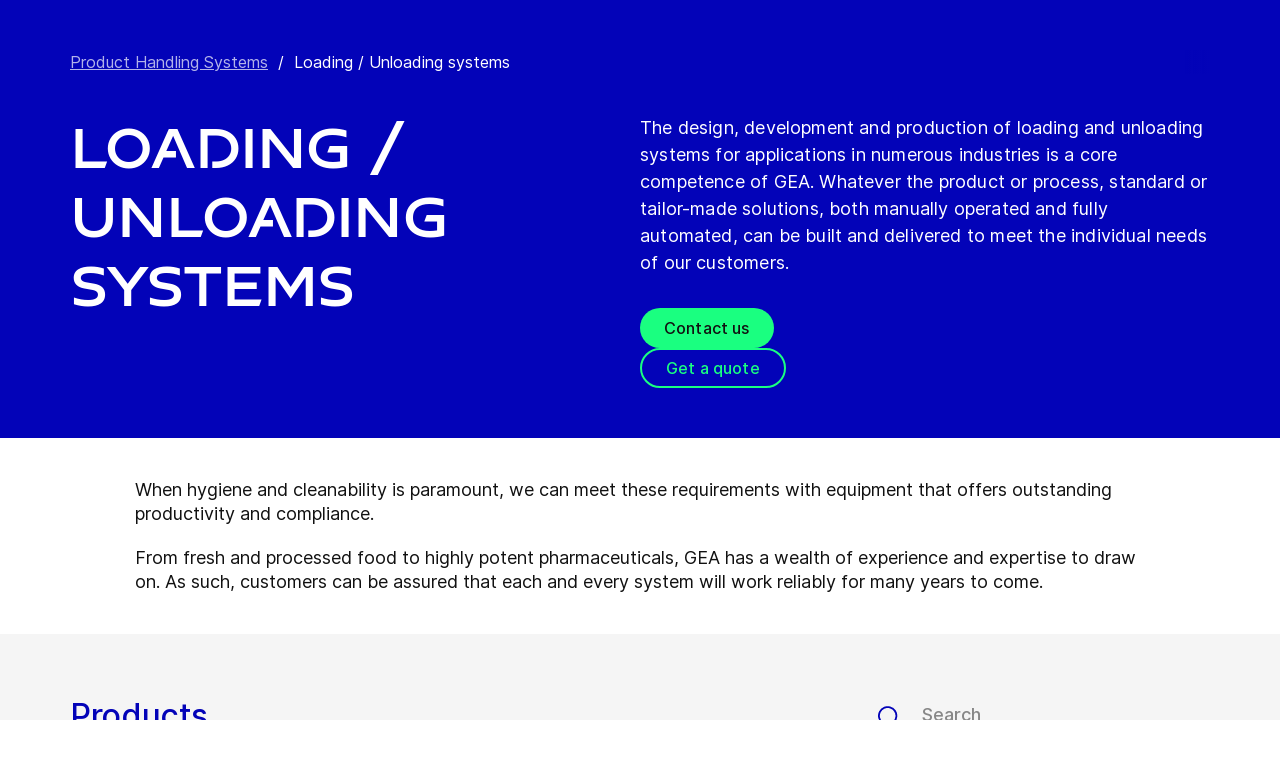

--- FILE ---
content_type: application/javascript; charset=UTF-8
request_url: https://www.gea.com/_next/static/chunks/pages/%5B%5B...path%5D%5D-5c922baefd0ba654.js
body_size: 15
content:
(self.webpackChunk_N_E=self.webpackChunk_N_E||[]).push([[3538],{57331:function(n,_,u){(window.__NEXT_P=window.__NEXT_P||[]).push(["/[[...path]]",function(){return u(20974)}])}},function(n){n.O(0,[9774,1255,7399,5755,9542,4253,2888,179],(function(){return _=57331,n(n.s=_);var _}));var _=n.O();_N_E=_}]);